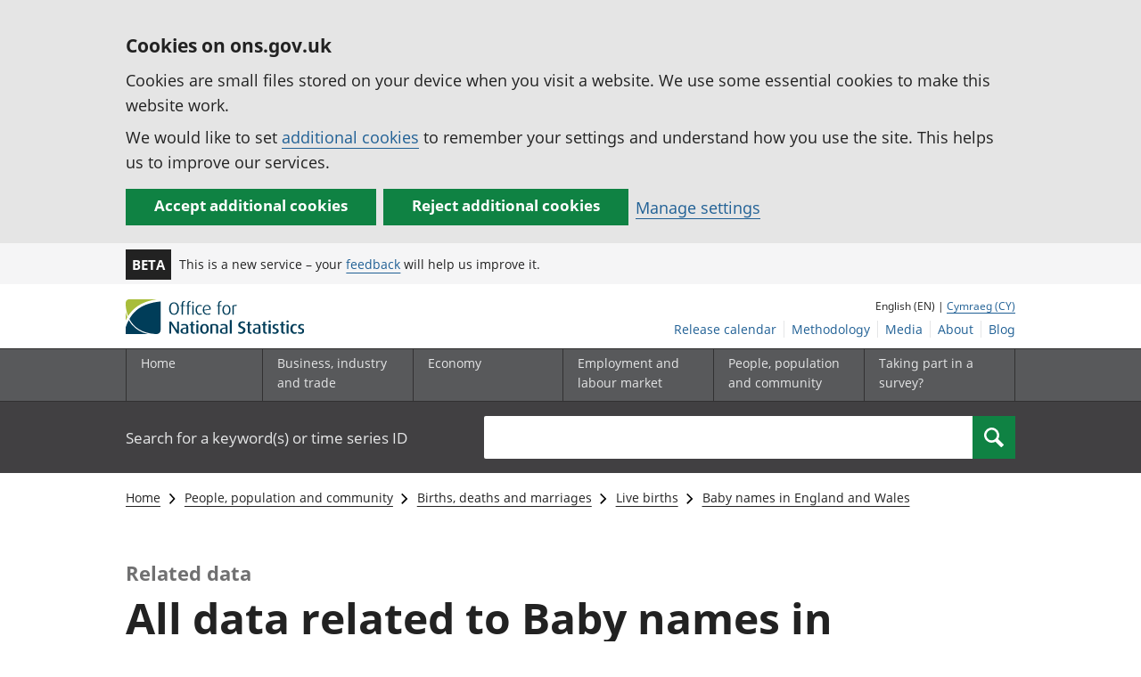

--- FILE ---
content_type: text/html; charset=UTF-8
request_url: https://www.ons.gov.uk/peoplepopulationandcommunity/birthsdeathsandmarriages/livebirths/bulletins/babynamesenglandandwales/2015/relateddata
body_size: 8335
content:
<!DOCTYPE html>
<html lang="en" xml:lang="en">
  <head>
    <title>
      
        Data related to Baby names in England and Wales
      - Office for National Statistics
    </title>

    
      <meta name="description" content="Most popular first names for baby boys and girls using birth registration data. ">
    

    <meta charset="utf-8">
    <meta content="width=device-width,initial-scale=1.0,user-scalable=1" name="viewport">
    <meta name="format-detection" content="telephone=no">
    <meta name="theme-color" content="#58595B">
    <meta name="apple-mobile-web-app-status-bar-style" content="#58595B">
    
    

    
      <link rel="stylesheet" href="//cdn.ons.gov.uk/dis-design-system-go/v1.3.0/css/main.css">
    

    

    

    <script>

    
    function extractValue(key, extractionString) {
        const extractionRegex = new RegExp(`'${key}':(.*?)[,}]`)
        const match = extractionString.match(extractionRegex)
        if (match) {
            return match[1]
        }
        
        return null
    }

    
    
    function getUsageCookieValue() {
        
        var policyCookie = document.cookie.match('(?:^|; )ons_cookie_policy=({.*?})');
        if (policyCookie) {
            console.debug('ons_cookie_policy found');

            var usageValue = extractValue("usage", policyCookie[1]);
            console.debug('usage is', usageValue);

            
            
            return (usageValue == "true") ? false : true
        }
        console.debug('no cookie found - opting out');
        return true
    }

    
    function htmlUnescape(str) {
        return str.replace(/&#x3D;/g, "=");
    }

    dataLayer = [{
        "analyticsOptOut": getUsageCookieValue(),
        "gtm.whitelist": ["google", "hjtc", "lcl"],
        "gtm.blacklist": ["customScripts", "sp", "adm", "awct", "k", "d", "j"],
    
        "contentTitle": htmlUnescape("Data related to Baby names in England and Wales"),
    
    
    
    
    
        "contentType": "related-data",
    
    
    }];

</script>

    
    

    
    
    <script>
      (function (w, d, s, l, i) {
        w[l] = w[l] || [];
        w[l].push({'gtm.start': new Date().getTime(), event: 'gtm.js'});
        var f = d.getElementsByTagName(s)[0],
          j = d.createElement(s),
          dl = l != 'dataLayer'
            ? '&l=' + l
            : '';
        j.async = true;
        j.src = 'https://www.googletagmanager.com/gtm.js?id=' + i + dl;
        f.parentNode.insertBefore(j, f);
      })(window, document, 'script', 'dataLayer', 'GTM-MBCBVQS');
    </script>
    
  </head>

  <body class="page-type--related-data">
    <script>
      document.body.className = (
        (document.body.className)
        ? document.body.className + ' js js-enabled'
        : 'js js-enabled');
    </script>

    
    <noscript>
      <iframe
        src="https://www.googletagmanager.com/ns.html?id=GTM-MBCBVQS"
        height="0"
        width="0"
        style="display:none;visibility:hidden"></iframe>
    </noscript>
    

    

    
      <div class="ons-page">
        <div class="ons-page__content">
        
        
          <section>
    <form action="/cookies/accept-all" method="GET" id="global-cookie-message" class="cookies-banner cookies-banner--hidden js-cookies-banner-form clearfix"
                aria-label="cookie banner">
        <div class="cookies-banner__wrapper wrapper js-cookies-banner-inform" role="region" aria-label="Cookies banner">
            <div>
                <div class="cookies-banner__message adjust-font-size--18">
                    <h2 class="cookies-banner__heading font-size--h3">Cookies on ons.gov.uk</h2>
                    <p class="cookies-banner__body">Cookies are small files stored on your device when you visit a website. We use some essential cookies to make this website work.</p>
                    <p class="cookies-banner__body">We would like to set <a href="/cookies">additional cookies</a> to remember your settings and understand how you use the site. This helps us to improve our services.</p>
                </div>
                <div class="cookies-banner__buttons">
                    <div class="nojs--hide cookies-banner__button cookies-banner__button--accept">
                        <button class="btn btn--full-width btn--primary btn--focus margin-right--2 font-weight-700 font-size--17 text-wrap js-accept-cookies" data-gtm-accept-cookies="true" type="submit" data-action="accept" tabindex="0">Accept additional cookies</button>
                    </div>
                    <div class="nojs--hide cookies-banner__button cookies-banner__button--reject">
                        <button class="btn btn--full-width btn--primary btn--focus margin-right--2 font-weight-700 font-size--17 text-wrap js-reject-cookies" data-gtm-accept-cookies="false" type="submit" data-action="reject" tabindex="0">Reject additional cookies</button>
                    </div>
                    <div class="cookies-banner__button">
                        <a href="/cookies">Manage settings</a>
                    </div>
                </div>
            </div>
        </div>
        <div class="hidden js-cookies-banner-confirmation" tabindex="-1">
            <div class="cookies-banner__wrapper wrapper">
                <div class="col">
                    <div class="cookies-banner__message adjust-font-size--18">
                        <p class="cookies-banner__confirmation-message">
                            <span class="hidden ons-js-accepted-text">You have accepted all additional cookies.</span>
                            <span class="hidden ons-js-rejected-text">You have rejected all additional cookies.</span>
                            <span>You can <a href="/cookies">change your cookie preferences</a> at any time.</span>
                            <button type="button" class="cookies-banner__button--hide js-hide-cookies-banner">Hide</button>
                        </p>
                    </div>
                </div>
            </div>
        </div>
    </form>
</section>

        
        
          <header>
    <a class="skiplink" href="#main" tabindex="0">Skip to main content</a>
    
    
    
        <div class="ons-phase-banner">
  <div class="ons-container">
    <div class="ons-grid ons-grid--flex ons-grid--gutterless ons-grid--no-wrap">
      <div class="ons-grid__col ons-col-auto ons-u-flex-no-grow ons-u-flex-no-shrink">
        <strong class="ons-phase-banner__badge">Beta</strong>
      </div>
      
        <div class="ons-col-auto ons-grid--flex ons-grid--no-wrap@l ons-grid--vertical-center">
            <span class="ons-u-fs-s ons-u-m-no">This is a new service – your <a href="/feedback">feedback</a> will help us improve it.</span>
        </div>
      
    </div>
  </div>
</div>

    
    <div id="pagePath" class="hide">/peoplepopulationandcommunity/birthsdeathsandmarriages/livebirths/bulletins/babynamesenglandandwales/2015/relateddata</div>
    <div class="wrapper">
        <div class="header col-wrap">
            <div class="col col--lg-one-third col--md-one-third">
                <a id="logo-link" href="/">
                    <img class="logo" src="https://cdn.ons.gov.uk/assets/images/ons-logo/v2/ons-logo.svg" alt="Office for National Statistics logo - Homepage">
                </a>
            </div>
            <div class="col col--lg-two-thirds col--md-two-thirds hide--sm print--hide language--js__container">
                <div class="language">
                    
                        English (EN) |
                        <a class="language__link icon--hide" lang="cy" href="https://cy.ons.gov.uk/peoplepopulationandcommunity/birthsdeathsandmarriages/livebirths/bulletins/babynamesenglandandwales/2015/relateddata">Cymraeg (CY)</a>
                    
                </div>
            </div>
            <div class="secondary-nav col col--lg-two-thirds col--md-two-thirds print--hide">
                <ul id="nav-secondary" class="secondary-nav__list js-nav-clone__list">
                    <li class="secondary-nav__item">
                        <a class="secondary-nav__link  js-nav-clone__link" href="/releasecalendar">Release calendar</a>
                    </li>
                    <li class="secondary-nav__item">
                        <a class="secondary-nav__link  js-nav-clone__link" href="/methodology">Methodology</a>
                    </li>
                    <li class="secondary-nav__item">
                        <a class="secondary-nav__link  js-nav-clone__link" href="/news">Media</a>
                    </li>
                    <li class="secondary-nav__item">
                        <a class="secondary-nav__link  js-nav-clone__link" href="/aboutus">About</a>
                    </li>
                    <li class="secondary-nav__item">
                        <a
                            class="secondary-nav__link icon--hide js-nav-clone__link"
                            target="_blank"
                            rel="noopener noreferrer"
                            href="https://blog.ons.gov.uk/">Blog</a>
                    </li>
                </ul>
            </div>
        </div>
    </div>
    <div class="primary-nav print--hide">
        
            <nav aria-label="Site navigation">
                <ul class="nav--controls">
                    <li class="nav--controls__item">
                        <a
                            href="#nav-primary"
                            id="menu-toggle"
                            aria-controls="nav-primary"
                            aria-expanded="false"
                            class="nav--controls__menu ">
                            <span class="nav--controls__text">Menu</span>
                        </a>
                    </li>
                    
                        <li class="nav--controls__item ">
                            <a href="#nav-search" id="search-toggle" aria-controls="nav-search" aria-expanded="false" class="nav--controls__search" aria-label="Search">
                                <span class="nav--controls__text">Search</span>
                            </a>
                        </li>
                    
                </ul>
                <ul class="wrapper nav-main--hidden primary-nav__list" id="nav-primary" aria-expanded="false">
                    <li class="primary-nav__item  js-nav hide--sm old-ie--display-block">
                        <a class="primary-nav__link col col--md-7 col--lg-9" href="/">Home</a>
                    </li>
                    <li class="primary-nav__item js-nav js-expandable ">
                        <a class="primary-nav__link col col--md-8 col--lg-10" href="/businessindustryandtrade" aria-expanded="false" aria-label="Business, industry and trade sub menu">
                            <span aria-hidden="true" class="expansion-indicator"></span>
                            <span class="submenu-title">
                                Business, industry and trade
                            </span>
                        </a>
                        <ul
                            class="primary-nav__child-list col col--md-16 col--lg-20 js-expandable__content js-nav-hidden jsEnhance"
                            aria-expanded="false"
                            aria-label="submenu">
                            <li class="primary-nav__child-item  js-expandable__child">
                                <a class="primary-nav__child-link" tabindex="-1" href="/businessindustryandtrade/business">Business</a>
                            </li>
                            <li class="primary-nav__child-item  js-expandable__child">
                                <a class="primary-nav__child-link" tabindex="-1" href="/businessindustryandtrade/changestobusiness">Changes to business</a>
                            </li>
                            <li class="primary-nav__child-item  js-expandable__child">
                                <a class="primary-nav__child-link" tabindex="-1" href="/businessindustryandtrade/constructionindustry">Construction industry</a>
                            </li>
                            <li class="primary-nav__child-item  js-expandable__child">
                                <a class="primary-nav__child-link" tabindex="-1" href="/businessindustryandtrade/itandinternetindustry">IT and internet industry</a>
                            </li>
                            <li class="primary-nav__child-item  js-expandable__child">
                                <a class="primary-nav__child-link" tabindex="-1" href="/businessindustryandtrade/internationaltrade">International trade</a>
                            </li>
                            <li class="primary-nav__child-item  js-expandable__child">
                                <a class="primary-nav__child-link" tabindex="-1" href="/businessindustryandtrade/manufacturingandproductionindustry">Manufacturing and production industry</a>
                            </li>
                            <li class="primary-nav__child-item  js-expandable__child">
                                <a class="primary-nav__child-link" tabindex="-1" href="/businessindustryandtrade/retailindustry">Retail industry</a>
                            </li>
                            <li class="primary-nav__child-item  js-expandable__child">
                                <a class="primary-nav__child-link" tabindex="-1" href="/businessindustryandtrade/tourismindustry">Tourism industry</a>
                            </li>
                        </ul>
                    </li>
                    <li class="primary-nav__item js-nav js-expandable ">
                        <a class="primary-nav__link col col--md-8 col--lg-10" href="/economy" aria-expanded="false" aria-label="Economy sub menu toggle">
                            <span aria-hidden="true" class="expansion-indicator"></span>
                            <span class="submenu-title">
                                Economy
                            </span>
                        </a>
                        <ul
                            class="primary-nav__child-list col col--md-16 col--lg-20 js-expandable__content js-nav-hidden jsEnhance"
                            aria-expanded="false"
                            aria-label="submenu">
                            <li class="primary-nav__child-item  js-expandable__child">
                                <a class="primary-nav__child-link" tabindex="-1" href="/economy/economicoutputandproductivity">Economic output and productivity</a>
                            </li>
                            <li class="primary-nav__child-item  js-expandable__child">
                                <a class="primary-nav__child-link" tabindex="-1" href="/economy/environmentalaccounts">Environmental accounts</a>
                            </li>
                            <li class="primary-nav__child-item  js-expandable__child">
                                <a class="primary-nav__child-link" tabindex="-1" href="/economy/governmentpublicsectorandtaxes">Government, public sector and taxes</a>
                            </li>
                            <li class="primary-nav__child-item  js-expandable__child">
                                <a class="primary-nav__child-link" tabindex="-1" href="/economy/grossdomesticproductgdp">Gross Domestic Product (GDP)</a>
                            </li>
                            <li class="primary-nav__child-item  js-expandable__child">
                                <a class="primary-nav__child-link" tabindex="-1" href="/economy/grossvalueaddedgva">Gross Value Added (GVA)</a>
                            </li>
                            <li class="primary-nav__child-item  js-expandable__child">
                                <a class="primary-nav__child-link" tabindex="-1" href="/economy/inflationandpriceindices">Inflation and price indices</a>
                            </li>
                            <li class="primary-nav__child-item  js-expandable__child">
                                <a class="primary-nav__child-link" tabindex="-1" href="/economy/investmentspensionsandtrusts">Investments, pensions and trusts</a>
                            </li>
                            <li class="primary-nav__child-item  js-expandable__child">
                                <a class="primary-nav__child-link" tabindex="-1" href="/economy/nationalaccounts">National accounts</a>
                            </li>
                            <li class="primary-nav__child-item  js-expandable__child">
                                <a class="primary-nav__child-link" tabindex="-1" href="/economy/regionalaccounts">Regional accounts</a>
                            </li>
                        </ul>
                    </li>
                    <li class="primary-nav__item js-nav js-expandable ">
                        <a class="primary-nav__link col col--md-8 col--lg-10" href="/employmentandlabourmarket" aria-expanded="false" aria-label="Employment and labour market sub menu toggle">
                            <span aria-hidden="true" class="expansion-indicator"></span>
                            <span class="submenu-title">
                                Employment and labour market
                            </span>
                        </a>
                        <ul
                            class="primary-nav__child-list col col--md-16 col--lg-20 js-expandable__content js-nav-hidden jsEnhance"
                            aria-expanded="false"
                            aria-label="submenu">
                            <li class="primary-nav__child-item  js-expandable__child">
                                <a class="primary-nav__child-link" tabindex="-1" href="/employmentandlabourmarket/peopleinwork">People in work</a>
                            </li>
                            <li class="primary-nav__child-item  js-expandable__child">
                                <a class="primary-nav__child-link" tabindex="-1" href="/employmentandlabourmarket/peoplenotinwork">People not in work</a>
                            </li>
                        </ul>
                    </li>
                    <li class="primary-nav__item js-nav js-expandable ">
                        <a class="primary-nav__link col col--md-8 col--lg-10" href="/peoplepopulationandcommunity" aria-expanded="false" aria-label="People, population and community sub menu toggle">
                            <span aria-hidden="true" class="expansion-indicator"></span>
                            <span class="submenu-title">
                                People, population and community
                            </span>
                        </a>
                        <ul
                            class="primary-nav__child-list col col--md-16 col--lg-20 js-expandable__content js-nav-hidden jsEnhance"
                            aria-expanded="false"
                            aria-label="submenu">
                            <li class="primary-nav__child-item  js-expandable__child">
                                <a class="primary-nav__child-link" tabindex="-1" href="/peoplepopulationandcommunity/armedforcescommunity">Armed forces community</a>
                            </li>
                            <li class="primary-nav__child-item  js-expandable__child">
                                <a class="primary-nav__child-link" tabindex="-1" href="/peoplepopulationandcommunity/birthsdeathsandmarriages">Births, deaths and marriages</a>
                            </li>
                            <li class="primary-nav__child-item  js-expandable__child">
                                <a class="primary-nav__child-link" tabindex="-1" href="/peoplepopulationandcommunity/crimeandjustice">Crime and justice</a>
                            </li>
                            <li class="primary-nav__child-item  js-expandable__child">
                                <a class="primary-nav__child-link" tabindex="-1" href="/peoplepopulationandcommunity/culturalidentity">Cultural identity</a>
                            </li>
                            <li class="primary-nav__child-item  js-expandable__child">
                                <a class="primary-nav__child-link" tabindex="-1" href="/peoplepopulationandcommunity/educationandchildcare">Education and childcare</a>
                            </li>
                            <li class="primary-nav__child-item  js-expandable__child">
                                <a class="primary-nav__child-link" tabindex="-1" href="/peoplepopulationandcommunity/elections">Elections</a>
                            </li>
                            <li class="primary-nav__child-item  js-expandable__child">
                                <a class="primary-nav__child-link" tabindex="-1" href="/peoplepopulationandcommunity/healthandsocialcare">Health and social care</a>
                            </li>
                            <li class="primary-nav__child-item  js-expandable__child">
                                <a class="primary-nav__child-link" tabindex="-1" href="/peoplepopulationandcommunity/householdcharacteristics">Household characteristics</a>
                            </li>
                            <li class="primary-nav__child-item  js-expandable__child">
                                <a class="primary-nav__child-link" tabindex="-1" href="/peoplepopulationandcommunity/housing">Housing</a>
                            </li>
                            <li class="primary-nav__child-item  js-expandable__child">
                                <a class="primary-nav__child-link" tabindex="-1" href="/peoplepopulationandcommunity/leisureandtourism">Leisure and tourism</a>
                            </li>
                            <li class="primary-nav__child-item  js-expandable__child">
                                <a class="primary-nav__child-link" tabindex="-1" href="/peoplepopulationandcommunity/wellbeing">Measuring progress, well-being and beyond GDP</a>
                            </li>
                            <li class="primary-nav__child-item  js-expandable__child">
                                <a class="primary-nav__child-link" tabindex="-1" href="/peoplepopulationandcommunity/personalandhouseholdfinances">Personal and household finances</a>
                            </li>
                            <li class="primary-nav__child-item  js-expandable__child">
                                <a class="primary-nav__child-link" tabindex="-1" href="/peoplepopulationandcommunity/populationandmigration">Population and migration</a>
                            </li>
                        </ul>
                    </li>
                    <li class="primary-nav__item js-nav">
                        <a class="primary-nav__link  col col--md-8 col--lg-10" href="/surveys">
                            Taking part in a survey?
                        </a>
                    </li>
                    <li class="hide--md primary-nav__language">
                        
                            English (EN) |
                            <a class="language__link icon--hide" href="https://cy.ons.gov.uk/peoplepopulationandcommunity/birthsdeathsandmarriages/livebirths/bulletins/babynamesenglandandwales/2015/relateddata">Cymraeg (CY)</a>
                        
                    </li>
                </ul>
            </nav>
        
    </div>
    
        <div class="search nav-search--hidden print--hide" id="searchBar" role="search">
            <div class="wrapper">
                <form class="col-wrap search__form" action="/search">
                    <label class="search__label col col--md-23 col--lg-24" for="nav-search">Search for a keyword(s) or time series ID</label>
                    <input
                        type="search"
                        autocomplete="off"
                        class="search__input col col--md-21 col--lg-32"
                        id="nav-search"
                        name="q"
                        value="">
                    <button type="submit" class="search__button col--md-3 col--lg-3" id="nav-search-submit" aria-label="Search">
                        <span class="visuallyhidden">Search</span>
                        
                            <span><svg
    class="ons-svg-icon ons-svg-icon--m"
    viewbox="0 0 12 12"
    xmlns="http://www.w3.org/2000/svg"
    aria-hidden="true"
    fill="currentColor">
    <path d="M11.86 10.23 8.62 6.99a4.63 4.63 0 1 0-6.34 1.64 4.55 4.55 0 0 0 2.36.64 4.65 4.65 0 0 0 2.33-.65l3.24 3.23a.46.46 0 0
    0 .65 0l1-1a.48.48 0 0 0 0-.62Zm-5-3.32a3.28 3.28 0 0 1-2.31.93 3.22 3.22 0 1 1 2.35-.93Z"/>
</svg>
</span>
                        
                    </button>
                </form>
            </div>
        </div>
    
</header>

          



<div class="ons-page__container ons-container">
    <nav
        class="ons-breadcrumb print--hide"
        aria-label="Breadcrumbs"
    >
        <ol class="ons-breadcrumb__items ons-u-fs-s">
            
            <li class="ons-breadcrumb__item ons-u-p-no">
                
                <a
                    class="ons-breadcrumb__link"
                    href="/"
                >Home</a>
                
                <svg class="ons-svg-icon" viewBox="0 0 8 13" xmlns="http://www.w3.org/2000/svg" focusable="false">
    <path
        d="M5.74,14.28l-.57-.56a.5.5,0,0,1,0-.71h0l5-5-5-5a.5.5,0,0,1,0-.71h0l.57-.56a.5.5,0,0,1,.71,0h0l5.93,5.93a.5.5,0,0,1,0,.7L6.45,14.28a.5.5,0,0,1-.71,0Z"
        transform="translate(-5.02 -1.59)"/>
</svg>

            </li>
            
            <li class="ons-breadcrumb__item ons-u-p-no">
                
                <a
                    class="ons-breadcrumb__link"
                    href="/peoplepopulationandcommunity"
                >People, population and community</a>
                
                <svg class="ons-svg-icon" viewBox="0 0 8 13" xmlns="http://www.w3.org/2000/svg" focusable="false">
    <path
        d="M5.74,14.28l-.57-.56a.5.5,0,0,1,0-.71h0l5-5-5-5a.5.5,0,0,1,0-.71h0l.57-.56a.5.5,0,0,1,.71,0h0l5.93,5.93a.5.5,0,0,1,0,.7L6.45,14.28a.5.5,0,0,1-.71,0Z"
        transform="translate(-5.02 -1.59)"/>
</svg>

            </li>
            
            <li class="ons-breadcrumb__item ons-u-p-no">
                
                <a
                    class="ons-breadcrumb__link"
                    href="/peoplepopulationandcommunity/birthsdeathsandmarriages"
                >Births, deaths and marriages</a>
                
                <svg class="ons-svg-icon" viewBox="0 0 8 13" xmlns="http://www.w3.org/2000/svg" focusable="false">
    <path
        d="M5.74,14.28l-.57-.56a.5.5,0,0,1,0-.71h0l5-5-5-5a.5.5,0,0,1,0-.71h0l.57-.56a.5.5,0,0,1,.71,0h0l5.93,5.93a.5.5,0,0,1,0,.7L6.45,14.28a.5.5,0,0,1-.71,0Z"
        transform="translate(-5.02 -1.59)"/>
</svg>

            </li>
            
            <li class="ons-breadcrumb__item ons-u-p-no">
                
                <a
                    class="ons-breadcrumb__link"
                    href="/peoplepopulationandcommunity/birthsdeathsandmarriages/livebirths"
                >Live births</a>
                
                <svg class="ons-svg-icon" viewBox="0 0 8 13" xmlns="http://www.w3.org/2000/svg" focusable="false">
    <path
        d="M5.74,14.28l-.57-.56a.5.5,0,0,1,0-.71h0l5-5-5-5a.5.5,0,0,1,0-.71h0l.57-.56a.5.5,0,0,1,.71,0h0l5.93,5.93a.5.5,0,0,1,0,.7L6.45,14.28a.5.5,0,0,1-.71,0Z"
        transform="translate(-5.02 -1.59)"/>
</svg>

            </li>
            
            <li class="ons-breadcrumb__item ons-u-p-no">
                
                <a
                    class="ons-breadcrumb__link"
                    href="/peoplepopulationandcommunity/birthsdeathsandmarriages/livebirths/bulletins/babynamesenglandandwales/2015"
                >Baby names in England and Wales</a>
                
                <svg class="ons-svg-icon" viewBox="0 0 8 13" xmlns="http://www.w3.org/2000/svg" focusable="false">
    <path
        d="M5.74,14.28l-.57-.56a.5.5,0,0,1,0-.71h0l5-5-5-5a.5.5,0,0,1,0-.71h0l.57-.56a.5.5,0,0,1,.71,0h0l5.93,5.93a.5.5,0,0,1,0,.7L6.45,14.28a.5.5,0,0,1-.71,0Z"
        transform="translate(-5.02 -1.59)"/>
</svg>

            </li>
            
        </ol>
    </nav>
</div>



        
        <main id="main" role="main" tabindex="-1">
          <div class="ons-container search__container">
  <div class="ons-grid">
    <div class="ons-grid__col ons-col-12@m">
      
        <section
          class="search__summary"
          role="contentinfo"
        >
          
<div class="ons-u-fs-m ons-u-mt-s ons-u-pb-xxs release__document-type">
    
    
        Related data
    
</div>
          



    <h1 class="ons-u-fs-xxxl">All data related to Baby names in England and Wales: 2015</h1>


          <p>Most popular first names for baby boys and girls using birth registration data. </p>
        </section>

        <section>
          <div class="search__results">
            






<div id="results">
    <div id="results-loading" class="ons-panel ons-panel--info ons-panel--no-title hide">
        <span class="ons-u-vh">Important information: </span>
        <div class="ons-panel__body">
            <p data-error-message="The results failed to load, please refresh.">
                Loading search results
            </p>
        </div>
    </div>
    
        <ul class="ons-document-list">
        
            
            <li class="ons-document-list__item">
                <div class="ons-document-list__item-content">
                    <div class="ons-document-list__item-header">
                        <h2 class="ons-document-list__item-title ons-u-fs-m ons-u-mt-no ons-u-mb-xs">
                            <a href="/peoplepopulationandcommunity/birthsdeathsandmarriages/livebirths/datasets/babynamesenglandandwalesbabynamesstatisticsboys"
                                data-gtm-search-result-title="Baby names for boys in England and Wales"
                                data-gtm-search-result-page="1"
                                data-gtm-search-result-position="1"
                                data-gtm-search-result-url="/peoplepopulationandcommunity/birthsdeathsandmarriages/livebirths/datasets/babynamesenglandandwalesbabynamesstatisticsboys"
                                data-gtm-search-result-release-date="20250731"
                            >
                            Baby names for boys in England and Wales
                            
                            </a>
                        </h2>
                        <ul class="ons-document-list__item-metadata ons-u-mb-xs">
                            <li class="ons-document-list__item-attribute">
                                <span class="ons-u-fw-b">Released on </span>
                                <time datetime="2025-07-31">31 July 2025</time>
                            </li>
                            
                                <li class="ons-document-list__item-attribute">
                                    <span class="ons-u-fw-b">Dataset</span>
                                </li>
                            
                            
                        </ul>
                    </div>
                    
                        <p class="ons-document-list__item-description">Rank and count of the top names for baby boys, changes in rank since the previous year and breakdown by country, region, mother&#39;s age and month of birth.</p>
                    
                </div>
            </li>
            
            
            <li class="ons-document-list__item">
                <div class="ons-document-list__item-content">
                    <div class="ons-document-list__item-header">
                        <h2 class="ons-document-list__item-title ons-u-fs-m ons-u-mt-no ons-u-mb-xs">
                            <a href="/peoplepopulationandcommunity/birthsdeathsandmarriages/livebirths/datasets/babynamesenglandandwalesbabynamesstatisticsgirls"
                                data-gtm-search-result-title="Baby names for girls in England and Wales"
                                data-gtm-search-result-page="1"
                                data-gtm-search-result-position="2"
                                data-gtm-search-result-url="/peoplepopulationandcommunity/birthsdeathsandmarriages/livebirths/datasets/babynamesenglandandwalesbabynamesstatisticsgirls"
                                data-gtm-search-result-release-date="20250731"
                            >
                            Baby names for girls in England and Wales
                            
                            </a>
                        </h2>
                        <ul class="ons-document-list__item-metadata ons-u-mb-xs">
                            <li class="ons-document-list__item-attribute">
                                <span class="ons-u-fw-b">Released on </span>
                                <time datetime="2025-07-31">31 July 2025</time>
                            </li>
                            
                                <li class="ons-document-list__item-attribute">
                                    <span class="ons-u-fw-b">Dataset</span>
                                </li>
                            
                            
                        </ul>
                    </div>
                    
                        <p class="ons-document-list__item-description">Rank and count of the top names for baby girls, changes in rank since the previous year and breakdown by country, region, mother&#39;s age and month of birth.</p>
                    
                </div>
            </li>
            
            
            <li class="ons-document-list__item">
                <div class="ons-document-list__item-content">
                    <div class="ons-document-list__item-header">
                        <h2 class="ons-document-list__item-title ons-u-fs-m ons-u-mt-no ons-u-mb-xs">
                            <a href="/peoplepopulationandcommunity/birthsdeathsandmarriages/livebirths/datasets/babynamesenglandandwalestop100babynameshistoricaldata"
                                data-gtm-search-result-title="Top 100 baby names in England and Wales: historical data"
                                data-gtm-search-result-page="1"
                                data-gtm-search-result-position="3"
                                data-gtm-search-result-url="/peoplepopulationandcommunity/birthsdeathsandmarriages/livebirths/datasets/babynamesenglandandwalestop100babynameshistoricaldata"
                                data-gtm-search-result-release-date="20250731"
                            >
                            Top 100 baby names in England and Wales: historical data
                            
                            </a>
                        </h2>
                        <ul class="ons-document-list__item-metadata ons-u-mb-xs">
                            <li class="ons-document-list__item-attribute">
                                <span class="ons-u-fw-b">Released on </span>
                                <time datetime="2025-07-31">31 July 2025</time>
                            </li>
                            
                                <li class="ons-document-list__item-attribute">
                                    <span class="ons-u-fw-b">Dataset</span>
                                </li>
                            
                            
                        </ul>
                    </div>
                    
                        <p class="ons-document-list__item-description">Historic lists of top 100 names for baby boys and girls for 1904 to 2024 at 10-yearly intervals.</p>
                    
                </div>
            </li>
            
        </ul>
    
</div>

          </div>
          <div class="search__pagination">
            
              





<form id="js-pagination-container" class="js-auto-submit__form">
    
        <nav class="ons-pagination " arial-label="Pagination (Page 1 of 1)">
            <div class="ons-pagination__position ons-u-mb-s">Page 1 of 1</div>
            <ul class="ons-pagination__items">
                
                
                
                    
                    
                

                

                

                
                    
                        <li class="ons-pagination__item ons-pagination__item--current">
                            <a href=/peoplepopulationandcommunity/birthsdeathsandmarriages/livebirths/bulletins/babynamesenglandandwales/2015/relateddata?q&#61;&amp;limit&#61;10&amp;sort&#61;title&amp;page&#61;1 class="ons-pagination__link" aria-current="true" aria-label="Current page (Page 1 of 1)" data-target-page=1>1</a>
                        </li>
                    
                

                

                
            </ul>
        </nav>
    
</form>

            
          </div>
        </section>
    </div>
  </div>
</div>

        </main>
        
        </div>
        
        
          <footer class="print--hide padding-top--13">
   <section>
      
      
      <div class="wrapper">
  <div
    class="improve-this-page"
    data-module="improve-this-page"
  >
    
    <div
      class="improve-this-page__prompt clearfix link-adjust"
      id="feedback-form-header"
      role="status"
      aria-live="assertive"
      tabindex="-1"
    >
      <div class="improve-this-page__prompt_left">
        <h2 class="improve-this-page__is-useful-question margin-right--1">Is this page useful?</h2>
        <a
          id="feedback-form-yes"
          class="improve-this-page__page-is-useful-button"
          href="/feedback/thanks"
          aria-label="Yes I found this page useful"
        >Yes</a>
        <span>|</span>
        <a
          id="feedback-form-no"
          class="js-toggle"
          href="/feedback"
          aria-label="No I didn&#39;t find this page useful"
        >No</a>
      </div>
      <div class="improve-this-page__prompt_right">
        <a
          id="feedback-form-anything-wrong"
          class="js-toggle improve-this-page__anything-wrong"
          href="/feedback"
        >Report a problem with this page</a>
      </div>
    </div>
    <div
      id="feedback-form"
      class="improve-this-page__form js-hidden"
    >
      <div class="ons-col-8@m">
        <form
          id="feedback-form-container"
          name="feedback-form"
        >
          <input
            type="hidden"
            name="url"
            id="feedback-api-url"
            value=""
          >
          <input
            type="hidden"
            name="feedback-form-type"
            value="footer"
          >
          <input
            type="hidden"
            name="url"
            id="feedback-form-url"
            value=""
          >
          <input
            type="hidden"
            name="type"
            value="A specific page"
          >
          
          




<div class="ons-field">
    

<label
    class="ons-label"
    
    for="description-field"
    id="description-field-label"
>How should we improve this page?</label>

<textarea
    id="description-field"
    class="ons-input ons-input--textarea"
    name="description"
    rows="8"
    
    
    required
    
    
    autocomplete="off"
    
    
    
    data-value-missing="Enter your feedback"
    
    
></textarea>

</div>


<fieldset class="ons-fieldset">
    <legend class="ons-fieldset__legend">Do you want a reply?</legend>
    <p>If you&#39;d like us to get back to you, please add your name and email address below.</p>
    

<div class="ons-field">
    

<label
    class="ons-label"
    
    for="name-field"
    id="name-field-label"
>Name (optional)</label>

<input
    class="ons-input ons-input--text ons-input-type__input"
    type="text"
    id="name-field"
    value=""
    name="name"
    
    
    autocomplete="name"
    
    
    
>

</div>


    

<div class="ons-field">
    

<label
    class="ons-label"
    
    for="email-field"
    id="email-field-label"
>Email (optional)</label>

<input
    class="ons-input ons-input--text ons-input-type__input"
    type="email"
    id="email-field"
    value=""
    name="email"
    
    
    autocomplete="email"
    
    
    
    
    data-type-mismatch="Enter an email address in a valid format, for example, name@example.com"
    
    
>

</div>


</fieldset>
<div class="ons-btn-group ons-u-mt-m">
    <button
        type="submit"
        class="ons-btn"
        formnovalidate
    >
        <span class="ons-btn__inner">
            <span class="ons-btn__text">
                Send feedback
            </span>
        </span>
    </button>
    <button
        type="button"
        class="ons-btn ons-btn--secondary"
        id="btn__cancel"
    >
        <span class="ons-btn__inner">
            <span class="ons-btn__text">I don&#39;t want to provide feedback</span>
        </span>
    </button>
</div>

          
        </form>
      </div>
    </div>
  </div>
</div>

      
      <h2 class="visuallyhidden">Footer links</h2>
      <div class="footer">
         <div class="wrapper">
            <nav aria-label="Footer links">
               <div class="footer-nav col-wrap">
                  <div class="col col--lg-one-third col--md-one-third">
                     <h2 class="footer-nav__heading">Help</h2>
                     <ul class="footer-nav__list">
                        <li class="footer-nav__item">
                           <a href="/help/accessibility">Accessibility</a>
                        </li>
                        <li class="footer-nav__item">
                           <a href="/cookies">Cookies</a>
                        </li>
                        <li class="footer-nav__item">
                           <a href="/help/privacynotice">Privacy</a>
                        </li>
                        <li class="footer-nav__item">
                           <a href="/help/termsandconditions">Terms and conditions</a>
                        </li>
                     </ul>
                  </div>
                  <div class="col col--lg-one-third col--md-one-third">
                     <h2 class="footer-nav__heading">About ONS</h2>
                     <ul class="footer-nav__list">
                        <li class="footer-nav__item">
                           <a href="/aboutus/whatwedo">What we do</a>
                        </li>
                        <li class="footer-nav__item">
                           <a href="https://careers.ons.gov.uk">Careers</a>
                        </li>
                        <li class="footer-nav__item">
                           <a href="/aboutus/contactus">Contact us</a>
                        </li>
                        <li class="footer-nav__item">
                           <a href="/news">News</a>
                        </li>
                        <li class="footer-nav__item">
                           <a
                              href="/aboutus/transparencyandgovernance/freedomofinformationfoi">Freedom of Information</a>
                        </li>
                     </ul>
                  </div>
                  <div class="col col--lg-one-third col--md-one-third">
                     <h2 class="footer-nav__heading">Connect with us</h2>
<ul class="footer-nav__list">
    <li class="footer-nav__item">
        <a href="https://twitter.com/ONS" class="icon--hide" target="_blank">X</a>
    </li>
    <li class="footer-nav__item">
        <a href="https://www.instagram.com/officefornationalstatistics/" class="icon--hide" target="_blank">Instagram</a>
    </li>
    <li class="footer-nav__item">
        <a href="https://www.facebook.com/ONS" class="icon--hide" target="_blank">Facebook</a>
    </li>
    <li class="footer-nav__item">
        <a href="https://www.linkedin.com/company/office-for-national-statistics" class="icon--hide" target="_blank">LinkedIn</a>
    </li>
    <li class="footer-nav__item">
        <a href="https://consultations.ons.gov.uk/" class="icon--hide" target="_blank">Consultations</a>
    </li>
    <li class="footer-nav__item">
        <a href="https://www.statsusernetwork.ons.gov.uk/" class="icon--hide" target="_blank">Discussion forums</a>
    </li>
    <li class="footer-nav__item">
        <a href="https://public.govdelivery.com/accounts/UKONS/subscribers/new" class="icon--hide" target="_blank">Email alerts</a>
    </li>
</ul>

                  </div>
               </div>
            </nav>
         </div>
         <div class="wrapper">
            
            <hr class="ons-footer__hr">
            
            <div class="footer-license">
               
               <svg
    class="ons-footer__ogl-img"
    xmlns="http://www.w3.org/2000/svg"
    width="60px"
    height="24px"
    viewbox="0 0 60 24"
    focusable="false"
    aria-hidden="true">
    <path
        d="M51.7,17.5V0l-6.2,4v19.8h13.8v-6.2H51.7z
            M36.7,16.3c-1,0.9-2.4,1.4-3.8,1.4c-3.2,0-5.8-2.6-5.8-5.8s2.6-5.8,5.8-5.8c2,0,3.9,1.1,4.9,2.7L43,5.6C40.9,2.2,37.1,0,32.9,0c-4.5,0-8.4,2.5-10.4,6.1C20.4,2.5,16.5,0,12,0C5.4,0,0,5.4,0,12s5.4,12,12,12c4.5,0,8.4-2.5,10.4-6.1c2.1,3.6,6,6.1,10.4,6.1c3,0,5.8-1.1,7.9-3l2.4,2.7h0.4V13h-9.8L36.7,16.3zM12,17.8c-3.2,0-5.8-2.6-5.8-5.8S8.8,6.2,12,6.2s5.8,2.6,5.8,5.8S15.2,17.8,12,17.8"
        fill="currentColor"></path>
</svg>

               
               <p class="footer-license__text margin-left-sm--0">
                  
                  All content is available under the <a class="ons-external-link" href="http://www.nationalarchives.gov.uk/doc/open-government-licence/version/3/" target="_blank">Open Government Licence v3.0<span class="ons-external-link__icon"><svg class="ons-svg-icon" viewBox="0 0 12 12" xmlns="http://www.w3.org/2000/svg" focusable="false" fill="currentColor"><path d="M13.5,9H13a.5.5,0,0,0-.5.5v3h-9v-9h3A.5.5,0,0,0,7,3V2.5A.5.5,0,0,0,6.5,2h-4a.5.5,0,0,0-.5.5v11a.5.5,0,0,0,.5.5h11a.5.5,0,0,0,.5-.5v-4A.5.5,0,0,0,13.5,9Z" transform="translate(-2 -1.99)"/><path d="M8.83,7.88a.51.51,0,0,0,.71,0l2.31-2.32,1.28,1.28A.51.51,0,0,0,14,6.49v-4a.52.52,0,0,0-.5-.5h-4A.51.51,0,0,0,9,2.52a.58.58,0,0,0,.14.33l1.28,1.28L8.12,6.46a.51.51,0,0,0,0,.71Z" transform="translate(-2 -1.99)"/></svg></span></a>&nbsp;, except where otherwise stated
                  
               </p>
            </div>
         </div>
      </div>
   </section>
</footer>

        
        
      </div>
      <script type="module" src="//cdn.ons.gov.uk/dis-design-system-go/v1.3.0/js/main.js"></script>
      <script nomodule src="//cdn.ons.gov.uk/dis-design-system-go/v1.3.0/js/main.es5.js"></script>
    

    
  <script>(function(){function c(){var b=a.contentDocument||a.contentWindow.document;if(b){var d=b.createElement('script');d.innerHTML="window.__CF$cv$params={r:'9c0c6e024d78b5b3',t:'MTc2ODg4OTY0Ni4wMDAwMDA='};var a=document.createElement('script');a.nonce='';a.src='/cdn-cgi/challenge-platform/scripts/jsd/main.js';document.getElementsByTagName('head')[0].appendChild(a);";b.getElementsByTagName('head')[0].appendChild(d)}}if(document.body){var a=document.createElement('iframe');a.height=1;a.width=1;a.style.position='absolute';a.style.top=0;a.style.left=0;a.style.border='none';a.style.visibility='hidden';document.body.appendChild(a);if('loading'!==document.readyState)c();else if(window.addEventListener)document.addEventListener('DOMContentLoaded',c);else{var e=document.onreadystatechange||function(){};document.onreadystatechange=function(b){e(b);'loading'!==document.readyState&&(document.onreadystatechange=e,c())}}}})();</script></body>
</html>
